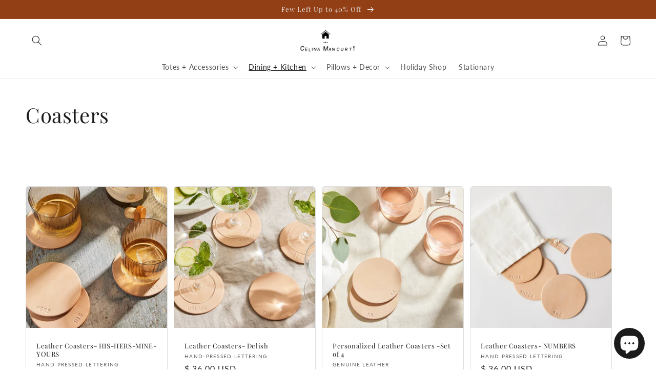

--- FILE ---
content_type: text/json
request_url: https://conf.config-security.com/model
body_size: 84
content:
{"title":"recommendation AI model (keras)","structure":"release_id=0x57:73:20:69:44:63:56:48:6d:42:4e:33:21:7e:3f:7f:79:6a:2a:2a:40:4e:4c:5c:63:2e:6b:35:7c;keras;equoxfo4nmxmc3p1u8ekd24krlgzmrht0rsevea9vgyusw8nxpp6kid31ls8g0zaxcp50oia","weights":"../weights/57732069.h5","biases":"../biases/57732069.h5"}